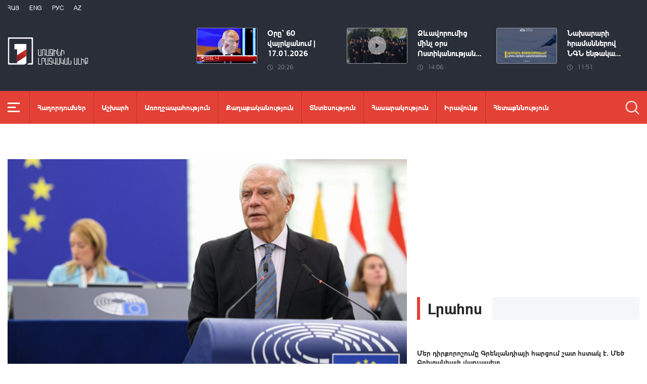

--- FILE ---
content_type: text/html; charset=utf-8
request_url: https://www.1lurer.am/hy/2022/10/05/%D5%88%D6%82%D5%AF%D6%80%D5%A1%D5%AB%D5%B6%D5%A1%D5%B5%D5%B8%D6%82%D5%B4-%D5%B0%D5%A1%D5%AF%D5%A1%D5%B4%D5%A1%D6%80%D5%BF%D5%B8%D6%82%D5%A9%D5%B5%D5%B8%D6%82%D5%B6%D5%A8-%D5%BE%D5%BF%D5%A1%D5%B6%D5%A3%D5%A1%D5%BE%D5%B8%D6%80-%D6%83%D5%B8%D6%82%D5%AC%D5%B8%D6%82%D5%B4-%D5%A7-%D4%B2%D5%B8%D6%80%D5%A5%D5%AC/808629
body_size: 15700
content:
<!DOCTYPE html>
<!--[if lte IE 1]>
##########################################################################
#
#                  _           _     _             _    _      _ _
#                 (_)         | |   | |           | |  | |    | (_)
#  _ __  _ __ ___  _  ___  ___| |_  | |__  _   _  | |__| | ___| |___  __
# | '_ \| '__/ _ \| |/ _ \/ __| __| | '_ \| | | | |  __  |/ _ \ | \ \/ /
# | |_) | | | (_) | |  __/ (__| |_  | |_) | |_| | | |  | |  __/ | |>  <
# | .__/|_|  \___/| |\___|\___|\__| |_.__/ \__, | |_|  |_|\___|_|_/_/\_\
# | |            _/ |                       __/ |
# |_|           |__/                       |___/
#
# URL: www.helix.am
#
##########################################################################
<![endif]-->
<html lang="hy">
<head>
    <meta charset="utf-8" />
    <meta name="viewport" content="width=device-width, initial-scale=1, maximum-scale=1, user-scalable=yes" />
        <meta property="fb:pages" content="264990917673484" />  <!--  fb instance_articles  -->
    <meta name="format-detection" content="telephone=no" />
    <meta name="apple-itunes-app" content="app-id=989715996" />
    <title>Ուկրաինայում հակամարտությունը վտանգավոր փուլում է. Բորել</title>
<link rel="canonical" href="https://www.1lurer.am/hy/2022/10/05/Ուկրաինայում-հակամարտությունը-վտանգավոր-փուլում-է-Բորել/808629"/>

<meta name="description" content="Ուկրաինայում հակամարտությունը վտանգավոր փուլում է. Բորել" /><meta name="keywords" content="լուրեր, լուրեր հայաստանից, հանրային նորություններ, հանրային լուրեր, առաջին ալիք լուրեր, լրատվական ալիք, լուրեր ամ, առաջին լուրեր ամ, հայկական լուրեր, լուրեր քոմ, arajin aliq lurer, lurer am, lurer com, lratvakan aliq, armenian news, arajin lurer am, հ1 լուրեր, h1 lurer, h1 news, հ1, armenia latest  news, news am, tert am, Хайастан, Հայաստան, Արցախ, Hayastan, Artsakh, Armenia, Բորել, Ուկրաինա, պատերազմ," /><meta property="og:title" content="Ուկրաինայում հակամարտությունը վտանգավոր փուլում է. Բորել" /><meta property="og:description" content="Ուկրաինայում հակամարտությունը վտանգավոր փուլում է. Բորել" /><meta property="og:url" content="https://www.1lurer.am/hy/2022/10/05/Ուկրաինայում-հակամարտությունը-վտանգավոր-փուլում-է-Բորել/808629" /><meta property="og:image" content="https://www.1lurer.am/images/news/30/147877/2_ep_josep_borrell_1lurer_am.jpeg" /><meta name="twitter:card" content="summary_large_image" /><meta name="twitter:title" content="Ուկրաինայում հակամարտությունը վտանգավոր փուլում է. Բորել" /><meta name="twitter:description" content="Ուկրաինայում հակամարտությունը վտանգավոր փուլում է. Բորել" /><meta name="twitter:url" content="https://www.1lurer.am/hy/2022/10/05/Ուկրաինայում-հակամարտությունը-վտանգավոր-փուլում-է-Բորել/808629" /><meta name="twitter:image" content="https://www.1lurer.am/images/news/30/147877/2_ep_josep_borrell_1lurer_am.jpeg" />        <script>var $app = {"localisation":{"not_ml":false,"lng":{"code":"hy"},"trans":{"core.error.400.head_title":"400 Bad Request","core.error.400.message":"The request could not be understood by the server due to malformed syntax. The client SHOULD NOT repeat the request without modifications.","core.error.401.head_title":"401 Unauthorized","core.error.401.message":"Please log in to perform this action","core.error.403.head_title":"403 Forbidden","core.error.403.message":"The server understood the request, but is refusing to fulfill it. Authorization will not help and the request SHOULD NOT be repeated. If the request method was not HEAD and the server wishes to make public why the request has not been fulfilled, it SHOULD describe the reason for the refusal in the entity. If the server does not wish to make this information available to the client, the status code 404 (Not Found) can be used instead.","core.error.404.head_title":" 404 Not Found","core.error.404.message":"\u0546\u0574\u0561\u0576 \u0567\u057b \u0563\u0578\u0575\u0578\u0582\u0569\u0575\u0578\u0582\u0576 \u0579\u0578\u0582\u0576\u056b","core.error.405.head_title":"405 Method Not Allowed","core.error.405.message":"The method specified in the Request-Line is not allowed for the resource identified by the Request-URI. The response MUST include an Allow header containing a list of valid methods for the requested resource.","core.error.500.head_title":"500 Internal Server Error","core.error.500.message":"The server encountered an unexpected condition which prevented it from fulfilling the request.","core.error.verify_network.head_title":"Verify network","core.error.verify_network.message":"Verify network","core.error.timeout.head_title":"Timeout","core.error.timeout.message":"Timeout","core.error.modal.button.ok":"\u056c\u0561\u057e"}}};</script>
            <link rel="icon" href="/img/news/favicon.png?v=1" />
    <link rel="shortcut icon" href="/img/news/favicon.ico?v=1" />
    <link rel="stylesheet" href="/build/css/news-main.css?v=507" />
    <link rel="apple-touch-icon-precomposed" sizes="57x57" href="/img/news/apple-touch-icon-57x57-precomposed.png?v=1" />
    <link rel="apple-touch-icon-precomposed" sizes="72x72" href="/img/news/apple-touch-icon-72x72-precomposed.png?v=1" />
    <link rel="apple-touch-icon-precomposed" sizes="114x114" href="/img/news/apple-touch-icon-114x114-precomposed.png?v=1" />
    <link rel="alternate" type="application/rss+xml" title="RSS" href="https://www.1lurer.am/hy/rss"/>

    <!-- Google tag (gtag.js) --> 
    <script async src="https://www.googletagmanager.com/gtag/js?id=G-ZCD3R01207"></script> 
    <script> 
        window.dataLayer = window.dataLayer || [];
        function gtag(){dataLayer.push(arguments);} 
        gtag('js', new Date()); 
        gtag('config', 'G-ZCD3R01207'); 
    </script>



    <script src="/build/js/top-libs.js?v=507"></script>
    <script>
        var $baseUrl = 'https://www.1tv.am/hy/';
    </script>
</head>
<body class="hy">
    <header>

        <div class="top-box">

            <div class="center clear-fix">

                <div class="top-box__left fl">

                    <ul class="language-list">
                                                        <li class="language-list__item ver-top-box">
                                    <a href="https://www.1lurer.am/hy/2022/10/05/Ուկրաինայում-հակամարտությունը-վտանգավոր-փուլում-է-Բորել/808629"
                                       class="language-list__link db fs12 tu  language-list__link--active ">Հայ</a>
                                </li>
                                                                <li class="language-list__item ver-top-box">
                                    <a href="https://www.1lurer.am/en/2022/10/05/Ուկրաինայում-հակամարտությունը-վտանգավոր-փուլում-է-Բորել/808629"
                                       class="language-list__link db fs12 tu  language-list__link--active ">Eng</a>
                                </li>
                                                                <li class="language-list__item ver-top-box">
                                    <a href="https://www.1lurer.am/ru/2022/10/05/Ուկրաինայում-հակամարտությունը-վտանգավոր-փուլում-է-Բորել/808629"
                                       class="language-list__link db fs12 tu  language-list__link--active ">РУС</a>
                                </li>
                                                                <li class="language-list__item ver-top-box">
                                    <a href="https://www.1lurer.am/az"
                                       class="language-list__link db fs12 tu  language-list__link--active ">Az</a>
                                </li>
                                                    </ul>

                    <a href="/hy" class="top-box__logo db sprite"></a>

                </div>

                <div class="top-box__right">
                                            <div class="hot-news">
                            
                                <div class="hot-news__item">
                                    <a href="https://www.1lurer.am/hy/2026/01/17/Օրը՝-60-վայրկյանում-17-01-2026/1448851" class="hot-news__link db">
                                    <span class="hot-news__inner db clear-fix">
                                        <span class="hot-news__img-box hot-news__img-box--video-icon sprite-b  db fl pr">
                                            <img class="hot-news__img" src="/images/news/53/264462/1.jpeg" alt="Օրը՝ 60 վայրկյանում | 17.01.2026" />
                                        </span>
                                        <span class="hot-news__right-box db">
                                            <span class="hot-news__title db fb fs15">Օրը՝ 60 վայրկյանում | 17.01.2026</span>
                                            <span class="hot-news__time db fs12 sprite-b pr">20:26</span>
                                        </span>
                                    </span>
                                    </a>
                                </div>

                            
                                <div class="hot-news__item">
                                    <a href="https://www.1lurer.am/hy/2026/01/17/1/1448708" class="hot-news__link db">
                                    <span class="hot-news__inner db clear-fix">
                                        <span class="hot-news__img-box hot-news__img-box--video-icon sprite-b  db fl pr">
                                            <img class="hot-news__img" src="/images/news/53/264441/17_01_800x533/l-0x33wh-800x467z-0.9825.jpeg" alt="Ձևավորումից մինչ օրս Ոստիկանության գվարդիայի ծառայողները բացահայտել են հանցագործության 146 դեպք" />
                                        </span>
                                        <span class="hot-news__right-box db">
                                            <span class="hot-news__title db fb fs15">Ձևավորումից մինչ օրս Ոստիկանության...</span>
                                            <span class="hot-news__time db fs12 sprite-b pr">14:06</span>
                                        </span>
                                    </span>
                                    </a>
                                </div>

                            
                                <div class="hot-news__item">
                                    <a href="https://www.1lurer.am/hy/2026/01/17/1/1448636" class="hot-news__link db">
                                    <span class="hot-news__inner db clear-fix">
                                        <span class="hot-news__img-box db fl pr">
                                            <img class="hot-news__img" src="/images/news/53/264428/15/l-0x81wh-1920x1118z-0.4094.jpeg" alt="Նախարարի հրամաններով ՆԳՆ ենթակա ծառայություններում կադրային փոփոխություններ են կատարվել" />
                                        </span>
                                        <span class="hot-news__right-box db">
                                            <span class="hot-news__title db fb fs15">Նախարարի հրամաններով ՆԳՆ ենթակա...</span>
                                            <span class="hot-news__time db fs12 sprite-b pr">11:51</span>
                                        </span>
                                    </span>
                                    </a>
                                </div>

                                                    </div>
                    
                </div>

            </div>

        </div>

        <div class="red-box">
            <div class="red-box__inner">
                <div class="center pr">

                    
                    <div id="burger">
                        <div class="lines line-1"></div>
                        <div class="lines line-2"></div>
                        <div class="lines line-3"></div>
                    </div>

                    <nav class="menu">
                                                    <ul class="menu__list">
                                <li class="menu__item ver-top-box pr">
                                    <a href="https://www.1lurer.am/hy/tv_program/list" class="menu__link db fb">Հաղորդումներ</a>
                                </li><li class="menu__item ver-top-box pr">
                                    <a href="https://www.1lurer.am/hy/category/International" class="menu__link db fb">Աշխարհ</a>
                                                                        </li><li class="menu__item ver-top-box pr">
                                    <a href="https://www.1lurer.am/hy/category/health" class="menu__link db fb">Առողջապահություն</a>
                                                                        </li><li class="menu__item ver-top-box pr">
                                    <a href="https://www.1lurer.am/hy/category/Political" class="menu__link db fb">Քաղաքականություն</a>
                                                                        </li><li class="menu__item ver-top-box pr">
                                    <a href="https://www.1lurer.am/hy/category/Economic" class="menu__link db fb">Տնտեսություն</a>
                                                                        </li><li class="menu__item ver-top-box pr">
                                    <a href="https://www.1lurer.am/hy/category/Public_" class="menu__link db fb">Հասարակություն</a>
                                                                            <ul class="menu__sub dn">
                                                                                            <li class="menu__sub-item">
                                                    <a href="https://www.1lurer.am/hy/category/azgayinanvtangutyun" class="menu__sub-link db fb">Ազգային անվտանգություն</a>
                                                </li>
                                                                                        </ul>
                                                                        </li><li class="menu__item ver-top-box pr">
                                    <a href="https://www.1lurer.am/hy/category/iravakan" class="menu__link db fb">Իրավունք</a>
                                                                        </li><li class="menu__item ver-top-box pr">
                                    <a href="https://www.1lurer.am/hy/category/hetaqnnutyun" class="menu__link db fb">Հետաքննություն</a>
                                                                        </li><li class="menu__item ver-top-box pr">
                                    <a href="https://www.1lurer.am/hy/category/banak" class="menu__link db fb">Բանակ</a>
                                                                            <ul class="menu__sub dn">
                                                                                            <li class="menu__sub-item">
                                                    <a href="https://www.1lurer.am/hy/category/iravichakysahmanin" class="menu__sub-link db fb">Իրավիճակը սահմանին</a>
                                                </li>
                                                                                        </ul>
                                                                        </li><li class="menu__item ver-top-box pr">
                                    <a href="https://www.1lurer.am/hy/category/arcax" class="menu__link db fb">Լեռնային Ղարաբաղ</a>
                                                                        </li><li class="menu__item ver-top-box pr">
                                    <a href="https://www.1lurer.am/hy/category/artakarg" class="menu__link db fb">Արտակարգ դրություն</a>
                                                                        </li><li class="menu__item ver-top-box pr">
                                    <a href="https://www.1lurer.am/hy/category/regions" class="menu__link db fb">Մարզեր</a>
                                                                        </li><li class="menu__item ver-top-box pr">
                                    <a href="https://www.1lurer.am/hy/category/attackonartsakh" class="menu__link db fb">Հարձակում Լեռնային Ղարաբաղի վրա</a>
                                                                        </li><li class="menu__item ver-top-box pr">
                                    <a href="https://www.1lurer.am/hy/category/diaspora" class="menu__link db fb">Սփյուռք</a>
                                                                        </li><li class="menu__item ver-top-box pr">
                                    <a href="https://www.1lurer.am/hy/category/Cultural_" class="menu__link db fb">Մշակույթ</a>
                                                                        </li><li class="menu__item ver-top-box pr">
                                    <a href="https://www.1lurer.am/hy/category/Sport_" class="menu__link db fb">Սպորտ</a>
                                                                        </li><li class="menu__item ver-top-box pr">
                                    <a href="https://www.1lurer.am/hy/category/taracashrjan" class="menu__link db fb">Տարածաշրջան</a>
                                                                        </li>                            </ul>
                                            </nav>
                    <form class="search-form" action="https://www.1lurer.am/hy/search" method="get">
                        <div class="search-form__box pr dn">
                            <input class="search-form__field fb" type="text" name="q" placeholder="Որոնել" />
                            <button class="search-form__button sprite" type="submit"></button>
                        </div>
                        <button class="search-form__button search-form__button--form-toggle sprite" type="button"></button>
                    </form>

                </div>
            </div>
        </div>

    </header>
    <main>
        <script>
    var increaseNewsId = 808629;
</script>
<div class="content-wrapper">

    <div class="center clear-fix">

        <aside class="content-wrapper__left fl">
            <article>

                <div class="fade-slider-wrapper fade-slider-wrapper--static">
                                            <div class="fade-slider-wrapper__item pr">
                            <div class="fade-slider-wrapper__img-box">
                                <img class="fade-slider-wrapper__img" src="/images/news/30/147877/2_ep_josep_borrell_1lurer_am/l-0x0wh-786x458z-1.jpeg" alt="Ուկրաինայում հակամարտությունը վտանգավոր փուլում է. Բորել" alt="Ուկրաինայում հակամարտությունը վտանգավոր փուլում է. Բորել" />

                            </div>
                                                        <div class="fade-slider-wrapper__date-box">
                                <span class="fade-slider-wrapper__time fs14 ver-top-box sprite-b pr">19:23</span><span class="fade-slider-wrapper__date fs14 ver-top-box">05 Հոկ, 2022</span>
                            </div>
                        </div>
                                            <time datetime="2022-10-05 19:23:23" pubdate="pubdate"></time>
                    <h1 class="fade-slider-wrapper__title fb fs34">Ուկրաինայում հակամարտությունը վտանգավոր փուլում է. Բորել</h1>
                </div>

                <div class="static-content fs18">
                                                            <div>
	Ուկրաինայում հակամարտությունը վտանգավոր փուլում է ուկրաինական զինված ուժերի հակահարձակման ֆոնին միջուկային զենքի կիրառման աճող սպառնալիքի պատճառով՝ ասել է ԵՄ արտաքին քաղաքականության և անվտանգության հարցերով բարձր ներկայացուցիչ Ժոզեպ Բորելը։</div>
<div>
	&nbsp;</div>
<div>
	&laquo;Մենք կանգնած ենք սարսափելի սցենարի հեռանկարի առաջ։ Մենք չպետք է աչք փակենք դրա վրա։ Դեռ գործ ունենք պայմանական պատերազմի սցենարի հետ, որը, սակայն, կարող է վերաճել հակամարտության՝ միջուկային զենքի կիրառմամբ՝ հաշվի առնելով, որ կողմերից մեկը միջուկային տերություն է։ Այս սցենարը մտահոգիչ է, և մենք պետք է ցույց տանք, որ մեր աջակցությունն Ուկրաինային չի թուլանում&raquo;,- ասել է նա՝ ելույթ ունենալով Եվրախորհրդարանի լիագումար նիստում։</div>
<div>
	&nbsp;</div>
<div>
	&laquo;Նախկինում մենք հստակ քաղաքականություն չենք ունեցել Ուկրաինայի նկատմամբ, իսկ հիմա ունենք այն, մենք աշխատում ենք, որպեսզի այն դառնա Եվրամիության անդամ&raquo;,- ասել է նա։ Այդ կապակցությամբ նա եվրոպացիներին հորդորել է &laquo;հասկանալ, որ վճարվող գինն արդարացի կլինի&raquo;, քանի որ հակառակ դեպքում Եվրոպան ապագայում ստիպված կլինի շատ ավելին վճարել։</div>
<div>
	&nbsp;</div>
<div>
	Միաժամանակ Բորելն ընդգծել է, որ բացի մարտի դաշտում հաղթանակից, &laquo;անհրաժեշտ է հաղթել գաղափարների ճակատամարտում&raquo;։&nbsp;</div>
<div>
	&nbsp;</div>
<div>
	&laquo;Պատերազմի հետևում, որպես այդպիսին, կանգնած է արժեքների գերակայության համար պայքարը&raquo;,- ընդգծել է նա։&nbsp; Այս ֆոնին եվրոպական դիվանագիտության ղեկավարը խոստացել է նաև ջանքեր գործադրել Ռուսաստանին հակազդելու համար:</div>
<div>
	&nbsp;</div>
<div>
	&laquo;Այս պատերազմը չի կարող ավարտվել միայն այն պատճառով, որ արևմտյան աշխարհը վերջանում է: Ահա թե ինչպես է Ռուսաստանը կարծում, որ մեր ժողովրդավարությունը թույլ է, և մեր հասարակությունը չի դիմանա ցրտաշունչ ձմռանը&raquo;,- ասել է նա՝ նշելով, որ &laquo;գեներալ Մորոզն (Սառնամանիք) անցյալում արդեն օգնել է Ռուսաստանին հաղթել հակամարտություններում&raquo;:&nbsp;</div>
<div>
	&nbsp;</div>
<div>
	Բորելը հայտարարել է հակամարտության խաղաղ կարգավորմանը նախապատրաստվելու անհրաժեշտության մասին։ Այս իրավիճակից ելքը նա համարել է այն, որ &laquo;Ռուսաստանը ցուցադրի պատերազմի համար իր քաղաքական և բարոյական պատասխանատվությունը, վճարի ավերածությունների համար և պատժվի պատերազմական հանցագործությունների համար&raquo;։</div>
<div>
	&nbsp;</div>
<div>
	Ավելի վաղ Բորելը նշել էր Ռուսաստանի և Ուկրաինայի միջև հակամարտությունը դադարեցնելու անհնարինությունը, որի պատճառը Դոնեցկի, Լուգանսկի, Զապորոժիեի և Խերսոնի շրջանների միացումն է Ռուսաստանին:</div>
<div>
	<p>
		ՌԴ անվտանգության խորհրդի քարտուղար Նիկոլայ Պատրուշևն էլ հայտարարել էր, որ արևմտյան երկրները ցանկանում են ռազմական գործողությունները տեղափոխել Ռուսաստանի տարածք։ Նա նաև նշել է, որ ԱՄՆ-ն և Մեծ Բրիտանիան ձգտում են երկարացնել հակամարտությունը։</p>
</div>                </div>

                                <div class="content-wrapper__author-copyrights">
                                                                <div class="content-wrapper__author-top">Դիտումների քանակ<strong class="content-wrapper__author-full-name">79</strong></div>
                                            <div class="content-wrapper__author-icon ver-top-box sprite fl"></div>
                    <div class="addthis_toolbox addthis_20x20_style ver-top-box">
                        <a class="addthis_button_facebook db" href="javascript:;" onclick="shareOnFacebook()">
                            <img src="/img/news/soc-icons/fb.svg" alt="facebook icon" />
                        </a>
                        <a class="addthis_button_twitter db" href="javascript:;" onclick="shareOnTwitter()">
                            <img src="/img/news/soc-icons/tw.svg?v=1" alt="twitter icon" />
                        </a>
                                            </div>

                    <script>
                        const [windowWidth, windowHeight] = [window.innerWidth / 2, window.innerHeight / 2];
                        const [windowLeft, windowTop] = [(window.innerWidth - windowWidth) / 2, (window.innerHeight - windowHeight) / 2];

                        function shareOnFacebook() {
                            const fbUrl = `https://www.facebook.com/sharer.php?u=${encodeURIComponent(window.location.href)}`;
                            window.open(fbUrl, "_blank", `width=${windowWidth},height=${windowHeight},left=${windowLeft},top=${windowTop}`);
                        }

                        function shareOnTwitter() {
                            const tweetUrl = `https://twitter.com/intent/tweet`;
                            window.open(tweetUrl, "_blank", `width=${windowWidth},height=${windowHeight},left=${windowLeft},top=${windowTop}`);
                        }
                    </script>
                </div>

                                    <div class="content-wrapper__title">
                        <h2 class="content-wrapper__title-header fb fs30 ver-top-box">Այս Թեմայով</h2>
                    </div>

                    <ul class="list list--third list--with-bottom-space">
                        <li class="list__item ver-top-box pr">
                            <div class="list__link-box pr">
                                <a href="https://www.1lurer.am/hy/2022/10/05/Չեխիայի-նախագահը-կոչ-է-արել-ռազմական-պատասխան-տալ-Ուկրաինայում-միջուկային-զենքի-կիրառման-դեպքում/808610" class="list__link db">
                                <span class="list__img-box db pr">
                                    <img src="/images/news/30/147874/milos_zeman_1lurer_am/l-0x0wh-786x458z-1.jpeg" alt="Չեխիայի նախագահը կոչ է արել ռազմական պատասխան տալ Ուկրաինայում միջուկային զենքի կիրառման դեպքում" />
                                </span>
                                    <span class="list__date-box db">
                                    <span class="list__time fs14 ver-top-box sprite-b pr">16:28</span><span class="list__date fs14 ver-top-box">05 Հոկ, 2022</span>
                                </span>
                                    <span class="list__title db fb fs20">Չեխիայի նախագահը կոչ է արել ռազմական պատասխան տալ Ուկրաինայում միջուկային զենքի կիրառման դեպքում</span>
                                </a>
                                                                    <a href="https://www.1lurer.am/hy/category/International" class="list__category db fb fs14">Աշխարհ</a>
                                                            </div>
                            </li><li class="list__item ver-top-box pr">
                            <div class="list__link-box pr">
                                <a href="https://www.1lurer.am/hy/2022/10/05/Ադրբեջանը-ռմբակոծել-և-օկուպացրել-է-Հայաստանի-տարածքի-մի-մասը-Բորել/808492" class="list__link db">
                                <span class="list__img-box db pr">
                                    <img src="/images/news/30/147856/2_ep_josep_borrell_1lurer_am.jpeg" alt="Ադրբեջանը ռմբակոծել և օկուպացրել է Հայաստանի տարածքի մի մասը. Բորել" />
                                </span>
                                    <span class="list__date-box db">
                                    <span class="list__time fs14 ver-top-box sprite-b pr">14:26</span><span class="list__date fs14 ver-top-box">05 Հոկ, 2022</span>
                                </span>
                                    <span class="list__title db fb fs20">Ադրբեջանը ռմբակոծել և օկուպացրել է Հայաստանի տարածքի մի մասը. Բորել</span>
                                </a>
                                                                    <a href="https://www.1lurer.am/hy/category/International" class="list__category db fb fs14">Աշխարհ</a>
                                                            </div>
                            </li><li class="list__item ver-top-box pr">
                            <div class="list__link-box pr">
                                <a href="https://www.1lurer.am/hy/2022/10/04/Ուկրաինան-պաշտոնապես-հրաժարվել-է-Ռուսաստանի-նախագահի-հետ-ցանկացած-բանակցությունից/808030" class="list__link db">
                                <span class="list__img-box db pr">
                                    <img src="/images/news/30/147774/756643288822709/l-0x0wh-2048x1194z-0.3838.jpeg" alt="Ուկրաինան պաշտոնապես հրաժարվել է Ռուսաստանի նախագահի հետ ցանկացած բանակցությունից" />
                                </span>
                                    <span class="list__date-box db">
                                    <span class="list__time fs14 ver-top-box sprite-b pr">19:40</span><span class="list__date fs14 ver-top-box">04 Հոկ, 2022</span>
                                </span>
                                    <span class="list__title db fb fs20">Ուկրաինան պաշտոնապես հրաժարվել է Ռուսաստանի նախագահի հետ ցանկացած բանակցությունից</span>
                                </a>
                                                                    <a href="https://www.1lurer.am/hy/category/Political" class="list__category db fb fs14">Քաղաքականություն</a>
                                                            </div>
                            </li>                    </ul>

                    
            </article>
        </aside>

        <aside class="content-wrapper__right">
            <div class="live-video-wrapper pr">
                <div class="live-btn ver-top-box fs15 fb tu" style="display: none;">Հիմա եթերում</div>
                <a href="https://www.1tv.am/hy/api/live/player" class="live-img db pr sprite-b loading play" style="height: 240px">
                    <iframe id="ls_embed_1458817080"
                            src="//swf.livestreamingcdn.com/iframe/armeniatv/cdn1dvr-3.php?chan=3&amp;abr=1"
                            frameborder=“0" scrolling=“no” align=“middle” webkitallowfullscreen mozallowfullscreen
                            allowfullscreen
                            style="width: 100%; height: 240px; margin-bottom: 33px;"></iframe>
                    <script type="text/javascript" data-embed_id="ls_embed_1458817080"
                            src="//livestream.com/assets/plugins/referrer_tracking.js"></script>
                </a>
            </div>

            
    <div style="margin-top: 33px" class="content-wrapper__news-feed">
        <a class="content-wrapper__title db" href="https://www.1lurer.am/hy/block/show_in_news_feed">
            <span class="content-wrapper__title-header fb fs30 ver-top-box">Լրահոս</span>
        </a>

        <div class="news-feed scroller-block">
            <ul class="news-feed__list">
                <li class="news-feed__item">
                    <a href="https://www.1lurer.am/hy/2026/01/18/1/1449000" class="news-feed__link db">
                        <span class="news-feed__title db fb fs14">Մեր դիրքորոշումը Գրենլանդիայի հարցում շատ հստակ է․ Մեծ Բրիտանիայի վարչապետ</span>
                        <span class="news-feed__time fs11 ver-top-box sprite-b pr">00:57</span><span class="news-feed__date fs11 ver-top-box">18 Հնվ, 2026</span>
                    </a>
                    </li><li class="news-feed__item">
                    <a href="https://www.1lurer.am/hy/2026/01/18/1/1449009" class="news-feed__link db">
                        <span class="news-feed__title db fb fs14">Համայնքային կենսունակ ծրագրերի գնահատում և ֆինանսավորում</span>
                        <span class="news-feed__time fs11 ver-top-box sprite-b pr">00:48</span><span class="news-feed__date fs11 ver-top-box">18 Հնվ, 2026</span>
                    </a>
                    </li><li class="news-feed__item">
                    <a href="https://www.1lurer.am/hy/2026/01/18/1/1448992" class="news-feed__link db">
                        <span class="news-feed__title db fb fs14">Ֆրանսիան միանում է Դանիայի կողմից Գրենլանդիայում կազմակերպված զորավարժությանը</span>
                        <span class="news-feed__time fs11 ver-top-box sprite-b pr">00:39</span><span class="news-feed__date fs11 ver-top-box">18 Հնվ, 2026</span>
                    </a>
                    </li><li class="news-feed__item">
                    <a href="https://www.1lurer.am/hy/2026/01/18/1/1448991" class="news-feed__link db">
                        <span class="news-feed__title db fb fs14">Թրամփը Գրենլանդիա զորքեր ուղարկած եվրոպական երկրների նկատմամբ 10% մաքսատուրք է սահմանել</span>
                        <span class="news-feed__time fs11 ver-top-box sprite-b pr">00:26</span><span class="news-feed__date fs11 ver-top-box">18 Հնվ, 2026</span>
                    </a>
                    </li><li class="news-feed__item">
                    <a href="https://www.1lurer.am/hy/2026/01/18/1/1448985" class="news-feed__link db">
                        <span class="news-feed__title db fb fs14">Հունվարի 18-ի եղանակային կանխատեսումները</span>
                        <span class="news-feed__time fs11 ver-top-box sprite-b pr">00:12</span><span class="news-feed__date fs11 ver-top-box">18 Հնվ, 2026</span>
                    </a>
                    </li><li class="news-feed__item">
                    <a href="https://www.1lurer.am/hy/2026/01/17/1/1448975" class="news-feed__link db">
                        <span class="news-feed__title db fb fs14">Իրանում վերջին լարվածության համար Խամենեին մեղադրել է ԱՄՆ-ին և Իսրայելին</span>
                        <span class="news-feed__time fs11 ver-top-box sprite-b pr">23:54</span><span class="news-feed__date fs11 ver-top-box">17 Հնվ, 2026</span>
                    </a>
                    </li><li class="news-feed__item">
                    <a href="https://www.1lurer.am/hy/2026/01/17/1/1448970" class="news-feed__link db">
                        <span class="news-feed__title db fb fs14">«Ոչ թե թվով 5 քվեաթերթիկ, այլ 5 քվեաթերթիկ». Լեզվի կոմիտեն հրատարակել է «Լեզվական կողմնացույց»</span>
                        <span class="news-feed__time fs11 ver-top-box sprite-b pr">23:39</span><span class="news-feed__date fs11 ver-top-box">17 Հնվ, 2026</span>
                    </a>
                    </li><li class="news-feed__item">
                    <a href="https://www.1lurer.am/hy/2026/01/17/1/1448963" class="news-feed__link db">
                        <span class="news-feed__title db fb fs14">4 մարզի համար 18 նոր հրշեջ-փրկարարական և կենցաղային կանչեր սպասարկող մեքենաներ են ձեռք բերվել</span>
                        <span class="news-feed__time fs11 ver-top-box sprite-b pr">23:20</span><span class="news-feed__date fs11 ver-top-box">17 Հնվ, 2026</span>
                    </a>
                    </li><li class="news-feed__item">
                    <a href="https://www.1lurer.am/hy/2026/01/17/1/1448959" class="news-feed__link db">
                        <span class="news-feed__title db fb fs14">Հայաստանը Բեռլինի միջազգային համաժողովում ներկայացրեց գյուղատնտեսության վերաբերյալ իր տեսլականը</span>
                        <span class="news-feed__time fs11 ver-top-box sprite-b pr">23:02</span><span class="news-feed__date fs11 ver-top-box">17 Հնվ, 2026</span>
                    </a>
                    </li><li class="news-feed__item">
                    <a href="https://www.1lurer.am/hy/2026/01/17/1/1448953" class="news-feed__link db">
                        <span class="news-feed__title db fb fs14">Սոլովյովի սպառնալիքներն ու հայ-ռուսական հարաբերությունները. Հանրային քննարկում Տաթև Դանիելյանի հետ</span>
                        <span class="news-feed__time fs11 ver-top-box sprite-b pr">22:40</span><span class="news-feed__date fs11 ver-top-box">17 Հնվ, 2026</span>
                    </a>
                    </li><li class="news-feed__item">
                    <a href="https://www.1lurer.am/hy/2026/01/17/1/1448944" class="news-feed__link db">
                        <span class="news-feed__title db fb fs14">Նորավանից մինչև Կապան ճանապարհը միայն կցորդով տրանսպորտային միջոցների համար փակ է</span>
                        <span class="news-feed__time fs11 ver-top-box sprite-b pr">22:18</span><span class="news-feed__date fs11 ver-top-box">17 Հնվ, 2026</span>
                    </a>
                    </li><li class="news-feed__item">
                    <a href="https://www.1lurer.am/hy/2026/01/17/1/1448951" class="news-feed__link db">
                        <span class="news-feed__title db fb fs14">Միջդիրքային, բանակային դիրքեր տանող ճանապարհները մաքրվում են․ ՊՆ</span>
                        <span class="news-feed__time fs11 ver-top-box sprite-b pr">22:00</span><span class="news-feed__date fs11 ver-top-box">17 Հնվ, 2026</span>
                    </a>
                    </li><li class="news-feed__item">
                    <a href="https://www.1lurer.am/hy/2026/01/17/1/1448934" class="news-feed__link db">
                        <span class="news-feed__title db fb fs14">Ես որևէ կասկած չունեմ, որ Հայաստանն առաջիկայում պիտի նորից արբանյակ ունենա. վարչապետ</span>
                        <span class="news-feed__time fs11 ver-top-box sprite-b pr">21:51</span><span class="news-feed__date fs11 ver-top-box">17 Հնվ, 2026</span>
                    </a>
                    </li><li class="news-feed__item">
                    <a href="https://www.1lurer.am/hy/2026/01/17/1/1448933" class="news-feed__link db">
                        <span class="news-feed__title db fb fs14">ՀՀ տարածքում կան փակ ավտոճանապարհներ</span>
                        <span class="news-feed__time fs11 ver-top-box sprite-b pr">21:30</span><span class="news-feed__date fs11 ver-top-box">17 Հնվ, 2026</span>
                    </a>
                    </li><li class="news-feed__item">
                    <a href="https://www.1lurer.am/hy/2026/01/17/Լուրեր-21-00-Կարճաժամկետում-գլոբալ-ռիսկերը-քաղաքական-են-երկարաժամկետում՝-բնապահպանական-զեկույց/1448932" class="news-feed__link db">
                        <span class="news-feed__title db fb fs14">Լուրեր 21:00 | Կարճաժամկետում գլոբալ ռիսկերը քաղաքական են, երկարաժամկետում՝ բնապահպանական. զեկույց</span>
                        <span class="news-feed__time fs11 ver-top-box sprite-b pr">21:00</span><span class="news-feed__date fs11 ver-top-box">17 Հնվ, 2026</span>
                    </a>
                    </li><li class="news-feed__item">
                    <a href="https://www.1lurer.am/hy/2026/01/17/Մատենադարանի-գեղանկարչական-դիմագիծը/1448923" class="news-feed__link db">
                        <span class="news-feed__title db fb fs14">Մատենադարանի գեղանկարչական դիմագիծը</span>
                        <span class="news-feed__time fs11 ver-top-box sprite-b pr">20:56</span><span class="news-feed__date fs11 ver-top-box">17 Հնվ, 2026</span>
                    </a>
                    </li><li class="news-feed__item">
                    <a href="https://www.1lurer.am/hy/2026/01/17/Թրամփը-միջամտում-է-բոլոր-երկրների-ներքին-գործերին-«Հըզբոլլահ»-ի-գլխավոր-քարտուղար/1448871" class="news-feed__link db">
                        <span class="news-feed__title db fb fs14">Թրամփը միջամտում է բոլոր երկրների ներքին գործերին. «Հըզբոլլահի» գլխավոր քարտուղար</span>
                        <span class="news-feed__time fs11 ver-top-box sprite-b pr">20:49</span><span class="news-feed__date fs11 ver-top-box">17 Հնվ, 2026</span>
                    </a>
                    </li><li class="news-feed__item">
                    <a href="https://www.1lurer.am/hy/2026/01/17/1/1448879" class="news-feed__link db">
                        <span class="news-feed__title db fb fs14">Իրանում բողոքի ցույցերը մարել են</span>
                        <span class="news-feed__time fs11 ver-top-box sprite-b pr">20:42</span><span class="news-feed__date fs11 ver-top-box">17 Հնվ, 2026</span>
                    </a>
                    </li><li class="news-feed__item">
                    <a href="https://www.1lurer.am/hy/2026/01/17/Դանիայում-բողոքի-ակցիաներ-են-անցկացվում-Գրենլանդիան-ԱՄՆ-վերահսկողության-տակ-վերցնելու-ծրագրերի-դեմ/1448912" class="news-feed__link db">
                        <span class="news-feed__title db fb fs14">Դանիայում բողոքի ակցիաներ են անցկացվում Գրենլանդիան ԱՄՆ վերահսկողության տակ վերցնելու ծրագրերի դեմ</span>
                        <span class="news-feed__time fs11 ver-top-box sprite-b pr">20:34</span><span class="news-feed__date fs11 ver-top-box">17 Հնվ, 2026</span>
                    </a>
                    </li><li class="news-feed__item">
                    <a href="https://www.1lurer.am/hy/2026/01/17/Օրը՝-60-վայրկյանում-17-01-2026/1448851" class="news-feed__link db">
                        <span class="news-feed__title db fb fs14">Օրը՝ 60 վայրկյանում | 17.01.2026</span>
                        <span class="news-feed__time fs11 ver-top-box sprite-b pr">20:26</span><span class="news-feed__date fs11 ver-top-box">17 Հնվ, 2026</span>
                    </a>
                    </li><li class="news-feed__item">
                    <a href="https://www.1lurer.am/hy/2026/01/17/Կլիչկոն-Կիևի-բնակիչներին-կոչ-է-արել-հնարավորության-դեպքում-լքել-մայրաքաղաքը/1448904" class="news-feed__link db">
                        <span class="news-feed__title db fb fs14">Կլիչկոն Կիևի բնակիչներին կոչ է արել հնարավորության դեպքում լքել մայրաքաղաքը</span>
                        <span class="news-feed__time fs11 ver-top-box sprite-b pr">20:19</span><span class="news-feed__date fs11 ver-top-box">17 Հնվ, 2026</span>
                    </a>
                    </li><li class="news-feed__item">
                    <a href="https://www.1lurer.am/hy/2026/01/17/1/1448925" class="news-feed__link db">
                        <span class="news-feed__title db fb fs14">Հրդեհի ահազանգ Աշտարակ քաղաքում</span>
                        <span class="news-feed__time fs11 ver-top-box sprite-b pr">20:11</span><span class="news-feed__date fs11 ver-top-box">17 Հնվ, 2026</span>
                    </a>
                    </li><li class="news-feed__item">
                    <a href="https://www.1lurer.am/hy/2026/01/17/«Բվիկ»-ը-շարունակում-է-խրախուսել-ընթերցանությունը/1448812" class="news-feed__link db">
                        <span class="news-feed__title db fb fs14">«Բվիկ»-ը շարունակում է խրախուսել ընթերցանությունը</span>
                        <span class="news-feed__time fs11 ver-top-box sprite-b pr">20:04</span><span class="news-feed__date fs11 ver-top-box">17 Հնվ, 2026</span>
                    </a>
                    </li><li class="news-feed__item">
                    <a href="https://www.1lurer.am/hy/2026/01/17/Ղրղզստանում-կրճատում-են-ռուսերենով-հեռուստահեռարձակման-ծավալը/1448864" class="news-feed__link db">
                        <span class="news-feed__title db fb fs14">Ղրղզստանում կրճատում են ռուսերենով հեռուստահեռարձակման ծավալը</span>
                        <span class="news-feed__time fs11 ver-top-box sprite-b pr">19:49</span><span class="news-feed__date fs11 ver-top-box">17 Հնվ, 2026</span>
                    </a>
                    </li><li class="news-feed__item">
                    <a href="https://www.1lurer.am/hy/2026/01/17/«Արմսվիսբանկ»-ը-2025-ի-9-ամսում-3-մլրդ-757-մլն-դրամի-հարկ-ու-տուրք-է-վճարել/1448803" class="news-feed__link db">
                        <span class="news-feed__title db fb fs14">«Արմսվիսբանկ»-ը 2025-ի 9 ամսում 3 մլրդ 757 մլն դրամի հարկ ու տուրք է վճարել</span>
                        <span class="news-feed__time fs11 ver-top-box sprite-b pr">19:31</span><span class="news-feed__date fs11 ver-top-box">17 Հնվ, 2026</span>
                    </a>
                    </li><li class="news-feed__item">
                    <a href="https://www.1lurer.am/hy/2026/01/17/Թրամփը-Էրդողանին-հրավիրել-է-դառնալ-Գազայում-Խաղաղության-խորհրդի-համահիմնադիր/1448859" class="news-feed__link db">
                        <span class="news-feed__title db fb fs14">Թրամփը Էրդողանին հրավիրել է դառնալ Գազայում Խաղաղության խորհրդի համահիմնադիր</span>
                        <span class="news-feed__time fs11 ver-top-box sprite-b pr">19:16</span><span class="news-feed__date fs11 ver-top-box">17 Հնվ, 2026</span>
                    </a>
                    </li><li class="news-feed__item">
                    <a href="https://www.1lurer.am/hy/2026/01/17/Սուրեն-Պապիկյանը-ՊՆ-Վազգեն-Սարգսյանի-անվան-ռազմական-ակադեմիայում-հիմնովին-նորոգվող-մասնաշենքում-ծան/1448918" class="news-feed__link db">
                        <span class="news-feed__title db fb fs14">Սուրեն Պապիկյանը ՊՆ Վազգեն Սարգսյանի անվան ռազմական ակադեմիայում հիմնովին նորոգվող մասնաշենքում ծանոթացել է ընթացիկ աշխատանքներին</span>
                        <span class="news-feed__time fs11 ver-top-box sprite-b pr">19:03</span><span class="news-feed__date fs11 ver-top-box">17 Հնվ, 2026</span>
                    </a>
                    </li><li class="news-feed__item">
                    <a href="https://www.1lurer.am/hy/2026/01/17/1/1448772" class="news-feed__link db">
                        <span class="news-feed__title db fb fs14">2026 թվականի գլոբալ ռիսկերի գլխավոր բնութագրիչն անորոշությունն է. զեկույց</span>
                        <span class="news-feed__time fs11 ver-top-box sprite-b pr">18:56</span><span class="news-feed__date fs11 ver-top-box">17 Հնվ, 2026</span>
                    </a>
                    </li><li class="news-feed__item">
                    <a href="https://www.1lurer.am/hy/2026/01/17/Մահացել-է-Զառա-Արամյանը/1448911" class="news-feed__link db">
                        <span class="news-feed__title db fb fs14">Մահացել է Զառա Արամյանը</span>
                        <span class="news-feed__time fs11 ver-top-box sprite-b pr">18:39</span><span class="news-feed__date fs11 ver-top-box">17 Հնվ, 2026</span>
                    </a>
                    </li><li class="news-feed__item">
                    <a href="https://www.1lurer.am/hy/2026/01/17/Չինաստանը-և-Կանադան-հայտարարել-են-մաքսատուրքերը-փոխադարձաբար-նվազեցնելու-մասին/1448852" class="news-feed__link db">
                        <span class="news-feed__title db fb fs14">Չինաստանը և Կանադան հայտարարել են մաքսատուրքերը փոխադարձաբար նվազեցնելու մասին</span>
                        <span class="news-feed__time fs11 ver-top-box sprite-b pr">18:28</span><span class="news-feed__date fs11 ver-top-box">17 Հնվ, 2026</span>
                    </a>
                    </li><li class="news-feed__item">
                    <a href="https://www.1lurer.am/hy/2026/01/17/1/1448770" class="news-feed__link db">
                        <span class="news-feed__title db fb fs14">AI նոր օգնական՝ Հայաստանում ճամփորդելու համար. Moby Concierge-ը հասանելի է Armenia.travel կայքում</span>
                        <span class="news-feed__time fs11 ver-top-box sprite-b pr">18:08</span><span class="news-feed__date fs11 ver-top-box">17 Հնվ, 2026</span>
                    </a>
                    </li><li class="news-feed__item">
                    <a href="https://www.1lurer.am/hy/2026/01/17/1/1448855" class="news-feed__link db">
                        <span class="news-feed__title db fb fs14">2018-ի համեմատ տեղեկատվական կամ տեխնոլոգիական ոլորտի ընկերությունների թիվը Հայաստանում աճել է մոտավորապես 1225 տոկոսով. Փաշինյան</span>
                        <span class="news-feed__time fs11 ver-top-box sprite-b pr">17:55</span><span class="news-feed__date fs11 ver-top-box">17 Հնվ, 2026</span>
                    </a>
                    </li><li class="news-feed__item">
                    <a href="https://www.1lurer.am/hy/2026/01/17/1/1448744" class="news-feed__link db">
                        <span class="news-feed__title db fb fs14">Գյուղական մշակույթի շունչը. հաշվետվություն՝ երաժշտության լեզվով</span>
                        <span class="news-feed__time fs11 ver-top-box sprite-b pr">17:48</span><span class="news-feed__date fs11 ver-top-box">17 Հնվ, 2026</span>
                    </a>
                    </li><li class="news-feed__item">
                    <a href="https://www.1lurer.am/hy/2026/01/17/1/1448735" class="news-feed__link db">
                        <span class="news-feed__title db fb fs14">Թրամփը՝ Իրանին չհարվածելու հարցում իրեն համոզելու մասին</span>
                        <span class="news-feed__time fs11 ver-top-box sprite-b pr">17:32</span><span class="news-feed__date fs11 ver-top-box">17 Հնվ, 2026</span>
                    </a>
                    </li><li class="news-feed__item">
                    <a href="https://www.1lurer.am/hy/2026/01/17/Աշոցքի-Ապարանի-տարածաշրջաններում-թույլ-ձյուն-է-տեղում/1448845" class="news-feed__link db">
                        <span class="news-feed__title db fb fs14">Աշոցքի, Ապարանի տարածաշրջաններում թույլ ձյուն է տեղում</span>
                        <span class="news-feed__time fs11 ver-top-box sprite-b pr">17:14</span><span class="news-feed__date fs11 ver-top-box">17 Հնվ, 2026</span>
                    </a>
                    </li><li class="news-feed__item">
                    <a href="https://www.1lurer.am/hy/2026/01/17/1/1448761" class="news-feed__link db">
                        <span class="news-feed__title db fb fs14">«Արարատ-73»-ի 73-ամյա լեգենդը</span>
                        <span class="news-feed__time fs11 ver-top-box sprite-b pr">17:12</span><span class="news-feed__date fs11 ver-top-box">17 Հնվ, 2026</span>
                    </a>
                    </li><li class="news-feed__item">
                    <a href="https://www.1lurer.am/hy/2026/01/17/Լուրեր-17-00-ԱՄՆ-ում-ներգաղթյալին-հատկացրած-պետաջակցությունը-հետ-են-պահանջում-նրա-հովանավորից/1448837" class="news-feed__link db">
                        <span class="news-feed__title db fb fs14">Լուրեր 17:00 | ԱՄՆ-ում ներգաղթյալին հատկացրած պետաջակցությունը հետ են պահանջում նրա հովանավորից</span>
                        <span class="news-feed__time fs11 ver-top-box sprite-b pr">17:00</span><span class="news-feed__date fs11 ver-top-box">17 Հնվ, 2026</span>
                    </a>
                    </li><li class="news-feed__item">
                    <a href="https://www.1lurer.am/hy/2026/01/17/Համայնքային-խնդիրների-լուծման-կանանց-բանաձևերը/1448734" class="news-feed__link db">
                        <span class="news-feed__title db fb fs14">Համայնքային խնդիրների լուծման կանանց բանաձևերը</span>
                        <span class="news-feed__time fs11 ver-top-box sprite-b pr">16:58</span><span class="news-feed__date fs11 ver-top-box">17 Հնվ, 2026</span>
                    </a>
                    </li><li class="news-feed__item">
                    <a href="https://www.1lurer.am/hy/2026/01/17/Ռուսաստանն-ու-Ուկրաինան-ժամանակավոր-հրադադար-են-հաստատել-Զապորոժիեի-ԱԷԿ-ի-շրջանում-ԱԷՄԳ/1448829" class="news-feed__link db">
                        <span class="news-feed__title db fb fs14">Ռուսաստանն ու Ուկրաինան ժամանակավոր հրադադար են հաստատել Զապորոժիեի ԱԷԿ-ի շրջանում. ԱԷՄԳ</span>
                        <span class="news-feed__time fs11 ver-top-box sprite-b pr">16:41</span><span class="news-feed__date fs11 ver-top-box">17 Հնվ, 2026</span>
                    </a>
                    </li><li class="news-feed__item">
                    <a href="https://www.1lurer.am/hy/2026/01/17/Տեխնոլոգիական-համայնքի-ներկայացուցիչների-հետ-քննարկեցինք-ոլորտի-հետագա-զարգացման-հեռանկարները-Փաշին/1448822" class="news-feed__link db">
                        <span class="news-feed__title db fb fs14">Տեխնոլոգիական համայնքի ներկայացուցիչների հետ քննարկեցինք ոլորտի հետագա զարգացման հեռանկարները. Փաշինյան</span>
                        <span class="news-feed__time fs11 ver-top-box sprite-b pr">16:35</span><span class="news-feed__date fs11 ver-top-box">17 Հնվ, 2026</span>
                    </a>
                    </li><li class="news-feed__item">
                    <a href="https://www.1lurer.am/hy/2026/01/17/Արաղչին-և-Գուտերեշը-քննարկել-են-Իրանում-վերջին-զարգացումները/1448753" class="news-feed__link db">
                        <span class="news-feed__title db fb fs14">Արաղչին և Գուտերեշը քննարկել են Իրանում վերջին զարգացումները</span>
                        <span class="news-feed__time fs11 ver-top-box sprite-b pr">16:32</span><span class="news-feed__date fs11 ver-top-box">17 Հնվ, 2026</span>
                    </a>
                    </li><li class="news-feed__item">
                    <a href="https://www.1lurer.am/hy/2026/01/17/1/1448793" class="news-feed__link db">
                        <span class="news-feed__title db fb fs14">Ալագյազ բնակավայրի վերջնամասում բախվել են ավտոմեքենաներ. կան տուժածներ</span>
                        <span class="news-feed__time fs11 ver-top-box sprite-b pr">16:21</span><span class="news-feed__date fs11 ver-top-box">17 Հնվ, 2026</span>
                    </a>
                    </li><li class="news-feed__item">
                    <a href="https://www.1lurer.am/hy/2026/01/17/1/1448791" class="news-feed__link db">
                        <span class="news-feed__title db fb fs14">Տեր Ավետիս ավագ քահանա Դանիելյանը միանում է ՀԱԵ բարենորոգման նախաձեռնությանը</span>
                        <span class="news-feed__time fs11 ver-top-box sprite-b pr">16:12</span><span class="news-feed__date fs11 ver-top-box">17 Հնվ, 2026</span>
                    </a>
                    </li><li class="news-feed__item">
                    <a href="https://www.1lurer.am/hy/2026/01/17/1/1448783" class="news-feed__link db">
                        <span class="news-feed__title db fb fs14">Երևան քաղաքի Ջրաշեն թաղամասում վագոն-տնակ է այրվել</span>
                        <span class="news-feed__time fs11 ver-top-box sprite-b pr">16:07</span><span class="news-feed__date fs11 ver-top-box">17 Հնվ, 2026</span>
                    </a>
                    </li><li class="news-feed__item">
                    <a href="https://www.1lurer.am/hy/2026/01/17/Սպիտակ-տունը-հրապարակել-է-Գազայում-անցումային-կառավարման-վերահսկման-Խորհրդի-կազմը/1448762" class="news-feed__link db">
                        <span class="news-feed__title db fb fs14">Սպիտակ տունը հրապարակել է Գազայում անցումային կառավարման վերահսկման Խորհրդի կազմը</span>
                        <span class="news-feed__time fs11 ver-top-box sprite-b pr">15:54</span><span class="news-feed__date fs11 ver-top-box">17 Հնվ, 2026</span>
                    </a>
                    </li><li class="news-feed__item">
                    <a href="https://www.1lurer.am/hy/2026/01/17/1/1448777" class="news-feed__link db">
                        <span class="news-feed__title db fb fs14">Սուրեն Պապիկյանը մասնակցել է Հատուկ նշանակության ուժերի կազմավորման երկրորդ տարեդարձին նվիրված հանդիսավոր միջոցառմանը</span>
                        <span class="news-feed__time fs11 ver-top-box sprite-b pr">15:37</span><span class="news-feed__date fs11 ver-top-box">17 Հնվ, 2026</span>
                    </a>
                    </li><li class="news-feed__item">
                    <a href="https://www.1lurer.am/hy/2026/01/17/1/1448717" class="news-feed__link db">
                        <span class="news-feed__title db fb fs14">Աննախադեպ ցուցանիշ մաքսակետերում. ապրանքների 70.2 տոկոսը բաց է թողնվել կանաչ ուղով</span>
                        <span class="news-feed__time fs11 ver-top-box sprite-b pr">15:32</span><span class="news-feed__date fs11 ver-top-box">17 Հնվ, 2026</span>
                    </a>
                    </li><li class="news-feed__item">
                    <a href="https://www.1lurer.am/hy/2026/01/17/1/1448683" class="news-feed__link db">
                        <span class="news-feed__title db fb fs14">ԱՄՆ-ը շարունակում է խստացնել ներգաղթային քաղաքականությունը</span>
                        <span class="news-feed__time fs11 ver-top-box sprite-b pr">15:17</span><span class="news-feed__date fs11 ver-top-box">17 Հնվ, 2026</span>
                    </a>
                    </li><li class="news-feed__item">
                    <a href="https://www.1lurer.am/hy/2026/01/17/Կիևն-ակտիվորեն-աշխատում-է-Վաշինգտոնի-հետ-կարևոր-փաստաթղթերի-և-համաձայնագրերի-ուղղությամբ-Զելենսկի/1448658" class="news-feed__link db">
                        <span class="news-feed__title db fb fs14">Կիևն ակտիվորեն աշխատում է Վաշինգտոնի հետ կարևոր փաստաթղթերի և համաձայնագրերի ուղղությամբ. Զելենսկի</span>
                        <span class="news-feed__time fs11 ver-top-box sprite-b pr">14:58</span><span class="news-feed__date fs11 ver-top-box">17 Հնվ, 2026</span>
                    </a>
                    </li><li class="news-feed__item">
                    <a href="https://www.1lurer.am/hy/2026/01/17/1/1448691" class="news-feed__link db">
                        <span class="news-feed__title db fb fs14">2 տոկոս հետվճար պետությունից՝ անկանխիկ առևտրի դիմաց</span>
                        <span class="news-feed__time fs11 ver-top-box sprite-b pr">14:43</span><span class="news-feed__date fs11 ver-top-box">17 Հնվ, 2026</span>
                    </a>
                    </li><li class="news-feed__item">
                    <a href="https://www.1lurer.am/hy/2026/01/17/1/1448724" class="news-feed__link db">
                        <span class="news-feed__title db fb fs14">Զբոսաշրջության կոմիտեն կմասնակցի Մադրիդում կայանալիք FITUR 2026 միջազգային ցուցահանդեսին</span>
                        <span class="news-feed__time fs11 ver-top-box sprite-b pr">14:32</span><span class="news-feed__date fs11 ver-top-box">17 Հնվ, 2026</span>
                    </a>
                    </li><li class="news-feed__item">
                    <a href="https://www.1lurer.am/hy/2026/01/17/1/1448671" class="news-feed__link db">
                        <span class="news-feed__title db fb fs14">Ձնամաքրման աշխատանքներ՝ Գյումրի-Բավրա ավտոճանապարհին</span>
                        <span class="news-feed__time fs11 ver-top-box sprite-b pr">14:23</span><span class="news-feed__date fs11 ver-top-box">17 Հնվ, 2026</span>
                    </a>
                    </li><li class="news-feed__item">
                    <a href="https://www.1lurer.am/hy/2026/01/17/1/1448708" class="news-feed__link db">
                        <span class="news-feed__title db fb fs14">Ձևավորումից մինչ օրս Ոստիկանության գվարդիայի ծառայողները բացահայտել են հանցագործության 146 դեպք</span>
                        <span class="news-feed__time fs11 ver-top-box sprite-b pr">14:06</span><span class="news-feed__date fs11 ver-top-box">17 Հնվ, 2026</span>
                    </a>
                    </li><li class="news-feed__item">
                    <a href="https://www.1lurer.am/hy/2026/01/17/1/1448698" class="news-feed__link db">
                        <span class="news-feed__title db fb fs14">Հրդեհ Աբովյան քաղաքի բարձրահարկ շենքերից մեկում. տարհանվել է 30 քաղաքացի</span>
                        <span class="news-feed__time fs11 ver-top-box sprite-b pr">14:03</span><span class="news-feed__date fs11 ver-top-box">17 Հնվ, 2026</span>
                    </a>
                    </li><li class="news-feed__item">
                    <a href="https://www.1lurer.am/hy/2026/01/17/ԱՄՆ-հետախուզության-ղեկավարը-հանդիպել-է-Վենեսուելայի-նախագահի-պաշտոնակատարի-հետ/1448665" class="news-feed__link db">
                        <span class="news-feed__title db fb fs14">ԱՄՆ հետախուզության ղեկավարը հանդիպել է Վենեսուելայի նախագահի պաշտոնակատարի հետ</span>
                        <span class="news-feed__time fs11 ver-top-box sprite-b pr">13:57</span><span class="news-feed__date fs11 ver-top-box">17 Հնվ, 2026</span>
                    </a>
                    </li><li class="news-feed__item">
                    <a href="https://www.1lurer.am/hy/2026/01/17/1/1448677" class="news-feed__link db">
                        <span class="news-feed__title db fb fs14">Պարեկները ձերբակալել են կաշառք առաջարկած ոչ սթափ տղամարդուն</span>
                        <span class="news-feed__time fs11 ver-top-box sprite-b pr">13:39</span><span class="news-feed__date fs11 ver-top-box">17 Հնվ, 2026</span>
                    </a>
                    </li><li class="news-feed__item">
                    <a href="https://www.1lurer.am/hy/2026/01/17/Ես-ինքս-եմ-ինձ-համոզել-Թրամփը՝-Իրանի-վրա-հարձակվելուց-հրաժարվելու-մասին/1448649" class="news-feed__link db">
                        <span class="news-feed__title db fb fs14">Ես ինքս եմ ինձ համոզել. Թրամփը՝ Իրանի վրա հարձակվելուց հրաժարվելու մասին</span>
                        <span class="news-feed__time fs11 ver-top-box sprite-b pr">13:26</span><span class="news-feed__date fs11 ver-top-box">17 Հնվ, 2026</span>
                    </a>
                    </li><li class="news-feed__item">
                    <a href="https://www.1lurer.am/hy/2026/01/17/1/1448648" class="news-feed__link db">
                        <span class="news-feed__title db fb fs14">Հանրապետության շրջանների մեծ մասում սպասվում է ձյուն, լեռնային որոշ վայրերում՝ բուք</span>
                        <span class="news-feed__time fs11 ver-top-box sprite-b pr">13:13</span><span class="news-feed__date fs11 ver-top-box">17 Հնվ, 2026</span>
                    </a>
                    </li><li class="news-feed__item">
                    <a href="https://www.1lurer.am/hy/2026/01/17/1/1448646" class="news-feed__link db">
                        <span class="news-feed__title db fb fs14">Լուրեր 13:00 | Հայաստանի տնտեսական զարգացման ընթացքը թևակոխում է վստահության նոր փուլ. վարչապետ</span>
                        <span class="news-feed__time fs11 ver-top-box sprite-b pr">13:00</span><span class="news-feed__date fs11 ver-top-box">17 Հնվ, 2026</span>
                    </a>
                    </li><li class="news-feed__item">
                    <a href="https://www.1lurer.am/hy/2026/01/17/55/1448623" class="news-feed__link db">
                        <span class="news-feed__title db fb fs14">Սիրիայի նախագահը քրդերի վերաբերյալ հատուկ հրամանագիր է ստորագրել</span>
                        <span class="news-feed__time fs11 ver-top-box sprite-b pr">12:49</span><span class="news-feed__date fs11 ver-top-box">17 Հնվ, 2026</span>
                    </a>
                    </li><li class="news-feed__item">
                    <a href="https://www.1lurer.am/hy/2026/01/17/1/1448645" class="news-feed__link db">
                        <span class="news-feed__title db fb fs14">Հրդեհ՝ Երևանի Տիչինայի փողոցի վուլկանացման կետում. այրվել են անվադողերի սարքավորումներ</span>
                        <span class="news-feed__time fs11 ver-top-box sprite-b pr">12:41</span><span class="news-feed__date fs11 ver-top-box">17 Հնվ, 2026</span>
                    </a>
                    </li><li class="news-feed__item">
                    <a href="https://www.1lurer.am/hy/2026/01/17/1/1448637" class="news-feed__link db">
                        <span class="news-feed__title db fb fs14">Կյանքից հեռացել է ՀՀ վաստակավոր ճարտարապետ Մուրադ Հասրաթյանը</span>
                        <span class="news-feed__time fs11 ver-top-box sprite-b pr">12:32</span><span class="news-feed__date fs11 ver-top-box">17 Հնվ, 2026</span>
                    </a>
                    </li><li class="news-feed__item">
                    <a href="https://www.1lurer.am/hy/2026/01/17/1/1448634" class="news-feed__link db">
                        <span class="news-feed__title db fb fs14">Լոռու քրեական ոստիկանները ձերբակալել են թմրանյութ իրացնող անչափահասների</span>
                        <span class="news-feed__time fs11 ver-top-box sprite-b pr">12:17</span><span class="news-feed__date fs11 ver-top-box">17 Հնվ, 2026</span>
                    </a>
                    </li><li class="news-feed__item">
                    <a href="https://www.1lurer.am/hy/2026/01/17/Կանադան-իր-քաղաքացիներին-կոչ-է-արել-լքել-Իրանը-Հայաստանի-և-Թուրքիայի-հետ-ցամաքային-սահմաններով/1448573" class="news-feed__link db">
                        <span class="news-feed__title db fb fs14">Կանադան իր քաղաքացիներին կոչ է արել լքել Իրանը Հայաստանի և Թուրքիայի հետ ցամաքային սահմաններով</span>
                        <span class="news-feed__time fs11 ver-top-box sprite-b pr">11:54</span><span class="news-feed__date fs11 ver-top-box">17 Հնվ, 2026</span>
                    </a>
                    </li><li class="news-feed__item">
                    <a href="https://www.1lurer.am/hy/2026/01/17/1/1448636" class="news-feed__link db">
                        <span class="news-feed__title db fb fs14">Նախարարի հրամաններով ՆԳՆ ենթակա ծառայություններում կադրային փոփոխություններ են կատարվել</span>
                        <span class="news-feed__time fs11 ver-top-box sprite-b pr">11:51</span><span class="news-feed__date fs11 ver-top-box">17 Հնվ, 2026</span>
                    </a>
                    </li><li class="news-feed__item">
                    <a href="https://www.1lurer.am/hy/2026/01/17/1/1448617" class="news-feed__link db">
                        <span class="news-feed__title db fb fs14">Հայաստանի վարկանիշի հեռանկարի վերանայումը պայմանավորված է պարտքի կայունացմամբ և շարունակական կայուն տնտեսական աճով. Fitch Ratings</span>
                        <span class="news-feed__time fs11 ver-top-box sprite-b pr">11:44</span><span class="news-feed__date fs11 ver-top-box">17 Հնվ, 2026</span>
                    </a>
                    </li><li class="news-feed__item">
                    <a href="https://www.1lurer.am/hy/2026/01/17/1/1448615" class="news-feed__link db">
                        <span class="news-feed__title db fb fs14">Վթարային ջրանջատում Երևանի Աջափնյակ վարչական շրջանում</span>
                        <span class="news-feed__time fs11 ver-top-box sprite-b pr">11:33</span><span class="news-feed__date fs11 ver-top-box">17 Հնվ, 2026</span>
                    </a>
                    </li><li class="news-feed__item">
                    <a href="https://www.1lurer.am/hy/2026/01/17/1/1448589" class="news-feed__link db">
                        <span class="news-feed__title db fb fs14">Լոռու մարզ այցի շրջանակում Արսեն Թորոսյանը ծանոթացել է պետության կողմից արտապատվիրակված ծառայություններ մատուցող կազմակերպությունների աշխատանքներին</span>
                        <span class="news-feed__time fs11 ver-top-box sprite-b pr">11:16</span><span class="news-feed__date fs11 ver-top-box">17 Հնվ, 2026</span>
                    </a>
                    </li><li class="news-feed__item">
                    <a href="https://www.1lurer.am/hy/2026/01/17/1/1448605" class="news-feed__link db">
                        <span class="news-feed__title db fb fs14">Վթարային ջրանջատում Երևանի Արաբկիր վարչական շրջանում</span>
                        <span class="news-feed__time fs11 ver-top-box sprite-b pr">11:09</span><span class="news-feed__date fs11 ver-top-box">17 Հնվ, 2026</span>
                    </a>
                    </li><li class="news-feed__item">
                    <a href="https://www.1lurer.am/hy/2026/01/17/1/1448595" class="news-feed__link db">
                        <span class="news-feed__title db fb fs14">2025 թվականին մեր աշակերտները միջազգային օլիմպիադաներում 91 մեդալ են նվաճել. ԿԳՄՍ նախարար</span>
                        <span class="news-feed__time fs11 ver-top-box sprite-b pr">11:02</span><span class="news-feed__date fs11 ver-top-box">17 Հնվ, 2026</span>
                    </a>
                    </li><li class="news-feed__item">
                    <a href="https://www.1lurer.am/hy/2026/01/17/1/1448580" class="news-feed__link db">
                        <span class="news-feed__title db fb fs14">Միջազգային հեղինակավոր Fitch Ratings-ը բարձրացրել է Հայաստանի վարկանիշի հեռանկարը՝ դարձնելով «դրական». վարչապետ</span>
                        <span class="news-feed__time fs11 ver-top-box sprite-b pr">10:53</span><span class="news-feed__date fs11 ver-top-box">17 Հնվ, 2026</span>
                    </a>
                    </li><li class="news-feed__item">
                    <a href="https://www.1lurer.am/hy/2026/01/17/1/1448571" class="news-feed__link db">
                        <span class="news-feed__title db fb fs14">Donemus-ը հրատարակել է Հայկ Մելիքյանի 7 ստեղծագործության նոտաները</span>
                        <span class="news-feed__time fs11 ver-top-box sprite-b pr">10:46</span><span class="news-feed__date fs11 ver-top-box">17 Հնվ, 2026</span>
                    </a>
                    </li><li class="news-feed__item">
                    <a href="https://www.1lurer.am/hy/2026/01/17/1/1448570" class="news-feed__link db">
                        <span class="news-feed__title db fb fs14">Նորավան-Լծեն-Տաթև ավտոճանապարհը փակ է կցորդով տրանսպորտային միջոցների համար</span>
                        <span class="news-feed__time fs11 ver-top-box sprite-b pr">10:12</span><span class="news-feed__date fs11 ver-top-box">17 Հնվ, 2026</span>
                    </a>
                    </li><li class="news-feed__item">
                    <a href="https://www.1lurer.am/hy/2026/01/17/1/1448523" class="news-feed__link db">
                        <span class="news-feed__title db fb fs14">Սամվել Կարապետյանի նկատմամբ խափանման միջոց ընտրվեց տնային կալանքը</span>
                        <span class="news-feed__time fs11 ver-top-box sprite-b pr">10:08</span><span class="news-feed__date fs11 ver-top-box">17 Հնվ, 2026</span>
                    </a>
                    </li><li class="news-feed__item">
                    <a href="https://www.1lurer.am/hy/2026/01/17/1/1448565" class="news-feed__link db">
                        <span class="news-feed__title db fb fs14">Կամ նորմալ քաղաքական բանավեճ վարեք, կամ պարզապես լռե՛ք․ Արսեն Թորոսյան</span>
                        <span class="news-feed__time fs11 ver-top-box sprite-b pr">09:42</span><span class="news-feed__date fs11 ver-top-box">17 Հնվ, 2026</span>
                    </a>
                    </li><li class="news-feed__item">
                    <a href="https://www.1lurer.am/hy/2026/01/17/1/1448559" class="news-feed__link db">
                        <span class="news-feed__title db fb fs14">Տեղի է ունեցել «Քաղաքացիական պայմանագիր» կուսակցության Վերահսկող հանձնաժողովի նիստ</span>
                        <span class="news-feed__time fs11 ver-top-box sprite-b pr">09:27</span><span class="news-feed__date fs11 ver-top-box">17 Հնվ, 2026</span>
                    </a>
                    </li><li class="news-feed__item">
                    <a href="https://www.1lurer.am/hy/2026/01/17/1/1448546" class="news-feed__link db">
                        <span class="news-feed__title db fb fs14">«ՀայԱրտ»-ի շենքի ճարտարապետական տեսքը կվերականգնվի</span>
                        <span class="news-feed__time fs11 ver-top-box sprite-b pr">09:12</span><span class="news-feed__date fs11 ver-top-box">17 Հնվ, 2026</span>
                    </a>
                    </li><li class="news-feed__item">
                    <a href="https://www.1lurer.am/hy/2026/01/17/1/1448550" class="news-feed__link db">
                        <span class="news-feed__title db fb fs14">Լարսը բաց է բոլոր տեսակի տրանսպորտային միջոցների համար</span>
                        <span class="news-feed__time fs11 ver-top-box sprite-b pr">08:51</span><span class="news-feed__date fs11 ver-top-box">17 Հնվ, 2026</span>
                    </a>
                    </li><li class="news-feed__item">
                    <a href="https://www.1lurer.am/hy/2026/01/17/1/1448538" class="news-feed__link db">
                        <span class="news-feed__title db fb fs14">Բարի լույս, լավ օր և սիրում եմ բոլորիդ․ Նիկոլ Փաշինյան</span>
                        <span class="news-feed__time fs11 ver-top-box sprite-b pr">08:37</span><span class="news-feed__date fs11 ver-top-box">17 Հնվ, 2026</span>
                    </a>
                    </li><li class="news-feed__item">
                    <a href="https://www.1lurer.am/hy/2026/01/17/1/1448531" class="news-feed__link db">
                        <span class="news-feed__title db fb fs14">Ավտոմեքենան բախվել է ճամփեզրի երկաթե արգելապատնեշներին․ կան տուժածներ</span>
                        <span class="news-feed__time fs11 ver-top-box sprite-b pr">08:09</span><span class="news-feed__date fs11 ver-top-box">17 Հնվ, 2026</span>
                    </a>
                    </li><li class="news-feed__item">
                    <a href="https://www.1lurer.am/hy/2026/01/17/Հայաստանը՝-զբոսաշրջային-խաչմերուկ-5-ամյա-ռազմավարական-ծրագիրը/1448529" class="news-feed__link db">
                        <span class="news-feed__title db fb fs14">Հայաստանը՝ զբոսաշրջային խաչմերուկ. 5-ամյա ռազմավարական ծրագիրը</span>
                        <span class="news-feed__time fs11 ver-top-box sprite-b pr">01:01</span><span class="news-feed__date fs11 ver-top-box">17 Հնվ, 2026</span>
                    </a>
                    </li><li class="news-feed__item">
                    <a href="https://www.1lurer.am/hy/2026/01/17/ԵՊՀ-գերհամակարգչի-միջոցով-արդեն-իսկ-բարդ-առաջադրանքներ-են-կյանքի-կոչվում/1448524" class="news-feed__link db">
                        <span class="news-feed__title db fb fs14">ԵՊՀ գերհամակարգչի միջոցով արդեն իսկ բարդ առաջադրանքներ են կյանքի կոչվում</span>
                        <span class="news-feed__time fs11 ver-top-box sprite-b pr">00:52</span><span class="news-feed__date fs11 ver-top-box">17 Հնվ, 2026</span>
                    </a>
                    </li><li class="news-feed__item">
                    <a href="https://www.1lurer.am/hy/2026/01/17/Ինչ-պետք-է-անել-եթե-բանկում-սոցփաթեթի-հաշիվների-բացման-հետ-կապված-խնդիրներ-են-առաջանում/1448519" class="news-feed__link db">
                        <span class="news-feed__title db fb fs14">Ինչ անել, եթե բանկում սոցփաթեթի հաշիվների բացման հետ կապված խնդիրներ են առաջանում. ԿԲ-ն հայտարարություն է տարածել</span>
                        <span class="news-feed__time fs11 ver-top-box sprite-b pr">00:25</span><span class="news-feed__date fs11 ver-top-box">17 Հնվ, 2026</span>
                    </a>
                    </li><li class="news-feed__item">
                    <a href="https://www.1lurer.am/hy/2026/01/16/Միջուկային-զենքի-սահմանափակման-ռուս-ամերիկյան-պայմանագիրն-ավարտվում-է-ինչ-ռիսկեր-է-դա-պարունակում/1448512" class="news-feed__link db">
                        <span class="news-feed__title db fb fs14">Միջուկային զենքի սահմանափակման ռուս-ամերիկյան պայմանագիրն ավարտվում է. ինչ ռիսկեր է դա պարունակում</span>
                        <span class="news-feed__time fs11 ver-top-box sprite-b pr">23:58</span><span class="news-feed__date fs11 ver-top-box">16 Հնվ, 2026</span>
                    </a>
                    </li><li class="news-feed__item">
                    <a href="https://www.1lurer.am/hy/2026/01/16/Այսօրվա-շրջայցի-արձանագրումները-Ավանեսյանը-տեսանյութ-է-հրապարակել/1448507" class="news-feed__link db">
                        <span class="news-feed__title db fb fs14">Քաղաքացիները շնորհակալ են և շատ կարևոր գործնական առաջարկներ են անում, որոնք կիրացնենք. Ավանեսյան</span>
                        <span class="news-feed__time fs11 ver-top-box sprite-b pr">23:43</span><span class="news-feed__date fs11 ver-top-box">16 Հնվ, 2026</span>
                    </a>
                    </li><li class="news-feed__item">
                    <a href="https://www.1lurer.am/hy/2026/01/16/Ավարտվել-է-Հայաստանի-շախմատի-տղամարդկանց-և-կանանց-առաջնությունների-4-րդ-խաղափուլը-ովքեր-են/1448499" class="news-feed__link db">
                        <span class="news-feed__title db fb fs14">Ավարտվել է Հայաստանի շախմատի տղամարդկանց և կանանց առաջնությունների 4-րդ խաղափուլը. ովքեր են առաջատարները</span>
                        <span class="news-feed__time fs11 ver-top-box sprite-b pr">23:26</span><span class="news-feed__date fs11 ver-top-box">16 Հնվ, 2026</span>
                    </a>
                    </li><li class="news-feed__item">
                    <a href="https://www.1lurer.am/hy/2026/01/16/Հունվարի-17-ի-եղանակային-կանխատեսումները/1448498" class="news-feed__link db">
                        <span class="news-feed__title db fb fs14">Հունվարի 17-ի եղանակային կանխատեսումները</span>
                        <span class="news-feed__time fs11 ver-top-box sprite-b pr">23:14</span><span class="news-feed__date fs11 ver-top-box">16 Հնվ, 2026</span>
                    </a>
                    </li><li class="news-feed__item">
                    <a href="https://www.1lurer.am/hy/2026/01/16/1/1448497" class="news-feed__link db">
                        <span class="news-feed__title db fb fs14">Նազիկ Ավդալյանը և Ավագ Ավանեսյանը քննարկել են սպորտի միջոցով մարզերի զարգացման հեռանկարները</span>
                        <span class="news-feed__time fs11 ver-top-box sprite-b pr">23:00</span><span class="news-feed__date fs11 ver-top-box">16 Հնվ, 2026</span>
                    </a>
                    </li><li class="news-feed__item">
                    <a href="https://www.1lurer.am/hy/2026/01/16/1/1448488" class="news-feed__link db">
                        <span class="news-feed__title db fb fs14">Արամազդ Ղալամքարյանը տեղում ծանոթացել է Արարատի մարզի ոռոգման համակարգի խնդիրներին</span>
                        <span class="news-feed__time fs11 ver-top-box sprite-b pr">22:48</span><span class="news-feed__date fs11 ver-top-box">16 Հնվ, 2026</span>
                    </a>
                    </li><li class="news-feed__item">
                    <a href="https://www.1lurer.am/hy/2026/01/16/1/1448479" class="news-feed__link db">
                        <span class="news-feed__title db fb fs14">Արսեն Թորոսյանը կգործուղվի Ռիյադ</span>
                        <span class="news-feed__time fs11 ver-top-box sprite-b pr">22:39</span><span class="news-feed__date fs11 ver-top-box">16 Հնվ, 2026</span>
                    </a>
                    </li><li class="news-feed__item">
                    <a href="https://www.1lurer.am/hy/2026/01/16/1/1448470" class="news-feed__link db">
                        <span class="news-feed__title db fb fs14">Նման բան չի ասել. Ալեն Սիմոնյանը՝ Հաքան Ֆիդանի հայտարարության մեկնաբանությունների մասին</span>
                        <span class="news-feed__time fs11 ver-top-box sprite-b pr">22:21</span><span class="news-feed__date fs11 ver-top-box">16 Հնվ, 2026</span>
                    </a>
                    </li><li class="news-feed__item">
                    <a href="https://www.1lurer.am/hy/2026/01/16/1/1448474" class="news-feed__link db">
                        <span class="news-feed__title db fb fs14">Կիբեռմարտահրավեր․ երբ զեղծարարները պահանջում են կանխիկացնել ֆինանսական միջոցները</span>
                        <span class="news-feed__time fs11 ver-top-box sprite-b pr">22:13</span><span class="news-feed__date fs11 ver-top-box">16 Հնվ, 2026</span>
                    </a>
                    </li><li class="news-feed__item">
                    <a href="https://www.1lurer.am/hy/2026/01/16/1/1448460" class="news-feed__link db">
                        <span class="news-feed__title db fb fs14">Հարցազրույց Աշոտ Մելիքյանի հետ</span>
                        <span class="news-feed__time fs11 ver-top-box sprite-b pr">22:05</span><span class="news-feed__date fs11 ver-top-box">16 Հնվ, 2026</span>
                    </a>
                    </li><li class="news-feed__item">
                    <a href="https://www.1lurer.am/hy/2026/01/16/1/1448450" class="news-feed__link db">
                        <span class="news-feed__title db fb fs14">Արսեն Թորոսյանն այցելել է սոցիալական ծառայության Ստեփանավանի, Տաշիրի և Ալավերդու տարածքային կենտրոններ</span>
                        <span class="news-feed__time fs11 ver-top-box sprite-b pr">22:00</span><span class="news-feed__date fs11 ver-top-box">16 Հնվ, 2026</span>
                    </a>
                    </li><li class="news-feed__item">
                    <a href="https://www.1lurer.am/hy/2026/01/16/1/1448448" class="news-feed__link db">
                        <span class="news-feed__title db fb fs14">Բախվել են Ford և Nissan մակնիշների ավտոմեքենաները․ կա տուժած</span>
                        <span class="news-feed__time fs11 ver-top-box sprite-b pr">21:57</span><span class="news-feed__date fs11 ver-top-box">16 Հնվ, 2026</span>
                    </a>
                    </li><li class="news-feed__item">
                    <a href="https://www.1lurer.am/hy/2026/01/16/1/1448447" class="news-feed__link db">
                        <span class="news-feed__title db fb fs14">Երևանի և մարզերի դատարանների ավելի քան 2 տասնյակ նստավայրերում հիմնանորոգումներ են կատարվել</span>
                        <span class="news-feed__time fs11 ver-top-box sprite-b pr">21:41</span><span class="news-feed__date fs11 ver-top-box">16 Հնվ, 2026</span>
                    </a>
                    </li><li class="news-feed__item">
                    <a href="https://www.1lurer.am/hy/2026/01/16/1/1448443" class="news-feed__link db">
                        <span class="news-feed__title db fb fs14">«Ափսոսանքով տեղեկացա, որ հայ գեղասահորդները չեն կարողացել մասնակցել Շեֆիլդում անցկացվող Եվրոպայի առաջնությանը»․ Ալեքսանդրա Քոուլի ուղերձը</span>
                        <span class="news-feed__time fs11 ver-top-box sprite-b pr">21:24</span><span class="news-feed__date fs11 ver-top-box">16 Հնվ, 2026</span>
                    </a>
                    </li><li class="news-feed__item">
                    <a href="https://www.1lurer.am/hy/2026/01/16/1/1448434" class="news-feed__link db">
                        <span class="news-feed__title db fb fs14">Գևորգ եպիսկոպոս Սարոյանին դատարանը վերականգնել է Մասյացոտնի թեմի առաջնորդի պաշտոնում՝ մինչև վերջնական դատական ակտի հրապարակումը</span>
                        <span class="news-feed__time fs11 ver-top-box sprite-b pr">21:11</span><span class="news-feed__date fs11 ver-top-box">16 Հնվ, 2026</span>
                    </a>
                    </li><li class="news-feed__item">
                    <a href="https://www.1lurer.am/hy/2026/01/16/Լուրեր-Գլխավոր-թողարկում-21-00-16-01-2026/1448430" class="news-feed__link db">
                        <span class="news-feed__title db fb fs14">Լուրեր. Գլխավոր թողարկում 21:00 | Ռոբերտ Քոչարյանի ու նախկին ենթակաների մեղադրանքը փոխվել է</span>
                        <span class="news-feed__time fs11 ver-top-box sprite-b pr">21:00</span><span class="news-feed__date fs11 ver-top-box">16 Հնվ, 2026</span>
                    </a>
                    </li><li class="news-feed__item">
                    <a href="https://www.1lurer.am/hy/2026/01/16/երկվայրկեան/1448311" class="news-feed__link db">
                        <span class="news-feed__title db fb fs14">Հունվար 16-ը՝ 60 երկվայրկեանի մէջ արևմտահայերէն լուրեր</span>
                        <span class="news-feed__time fs11 ver-top-box sprite-b pr">20:57</span><span class="news-feed__date fs11 ver-top-box">16 Հնվ, 2026</span>
                    </a>
                    </li>            </ul>
        </div>
    </div>

            </aside>

    </div>

</div>
    </main>

    <footer>

        <div class="bottom-box">

            <div class="center clear-fix">

                <div class="bottom-box__left fl">

                    <a href="/hy" class="bottom-box__logo db sprite"></a>
                    <p class="bottom-box__description fs14">Հեղինակային բոլոր իրավունքները պաշտպանված են</p>
                    <p class="bottom-box__description fs14">&copy; 2026 <a href="https://news.1tv.am/hy">1lurer.am</a></p>

                </div>
                <div class="bottom-box__right fr">

                    <div class="bottom-box__info-box clear-fix">
                        <ul class="soc-list soc-list--white fr">
                            <li class="soc-list__item ver-top-box">
                                <a href="https://www.facebook.com/lurer.1tv/" class="soc-list__link soc-list__link--fb db sprite-b sprite-a pr" target="_blank"></a>
                            </li><li class="soc-list__item ver-top-box">
                                <a href="https://www.instagram.com/1lurer/" class="soc-list__link soc-list__link--ig db sprite-b sprite-a pr" target="_blank"></a>
                            </li><li class="soc-list__item ver-top-box">
                                <a href="https://www.youtube.com/channel/UCqi9r70a6DuOrXnOra4VLQQ" class="soc-list__link soc-list__link--yt db sprite-b sprite-a pr" target="_blank"></a>
                            </li><li class="soc-list__item ver-top-box">
                                <a href="https://t.me/joinchat/AAAAAEjc1sG4MH5pI4N8cw" class="soc-list__link soc-list__link--tl db sprite-b sprite-a pr" target="_blank"></a>
                            </li>
                        </ul>
                        <p class="bottom-box__info bottom-box__info--address fs14 fr sprite-b pr"><a href="/cdn-cgi/l/email-protection" class="__cf_email__" data-cfemail="bcd0c9ced9cefc8dc8ca92ddd1">[email&#160;protected]</a>։ Երևան, Նորք 0011, Գ․ Հովսեփյան փող., 26 շենք</p>
                        <p class="bottom-box__info bottom-box__info--tel fs14 fr sprite-b pr"><a href="tel:+37410650015">+374 10 650015</a></p>
                    </div>
                    <a href="https://www.helix.am" class="bottom-box__creator-logo db sprite" target="_blank"></a>

                </div>

            </div>

        </div>

    </footer>

    <script data-cfasync="false" src="/cdn-cgi/scripts/5c5dd728/cloudflare-static/email-decode.min.js"></script><script src="/build/js/news-libs.js?v=507"></script>

    <!-- Start Caramel Native Ads caramel.am/network -->
    <script crossorigin='anonymous' src='https://yastatic.net/pcode/adfox/loader.js'></script>
    <script> var cscr = document.createElement("script");
        cscr.src = "https://ads.caramel.am/ads.min.js" + "?ts=" + new Date().getTime();
        document.getElementsByTagName("body")[0].appendChild(cscr);
    </script>
    <!-- End Caramel Native Ads -->
<script>(function(){function c(){var b=a.contentDocument||a.contentWindow.document;if(b){var d=b.createElement('script');d.innerHTML="window.__CF$cv$params={r:'9bfa280bac3672e8',t:'MTc2ODY5ODAzNw=='};var a=document.createElement('script');a.src='/cdn-cgi/challenge-platform/scripts/jsd/main.js';document.getElementsByTagName('head')[0].appendChild(a);";b.getElementsByTagName('head')[0].appendChild(d)}}if(document.body){var a=document.createElement('iframe');a.height=1;a.width=1;a.style.position='absolute';a.style.top=0;a.style.left=0;a.style.border='none';a.style.visibility='hidden';document.body.appendChild(a);if('loading'!==document.readyState)c();else if(window.addEventListener)document.addEventListener('DOMContentLoaded',c);else{var e=document.onreadystatechange||function(){};document.onreadystatechange=function(b){e(b);'loading'!==document.readyState&&(document.onreadystatechange=e,c())}}}})();</script></body>
</html>
